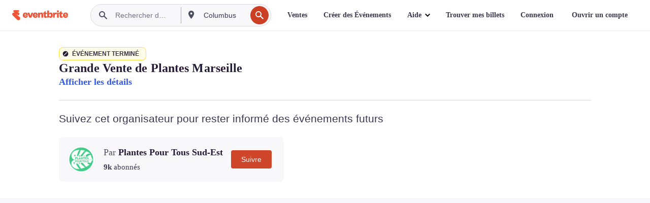

--- FILE ---
content_type: text/javascript; charset=utf-8
request_url: https://app.link/_r?sdk=web2.86.5&branch_key=key_live_epYrpbv3NngOvWj47OM81jmgCFkeYUlx&callback=branch_callback__0
body_size: 78
content:
/**/ typeof branch_callback__0 === 'function' && branch_callback__0("1545522909823634026");